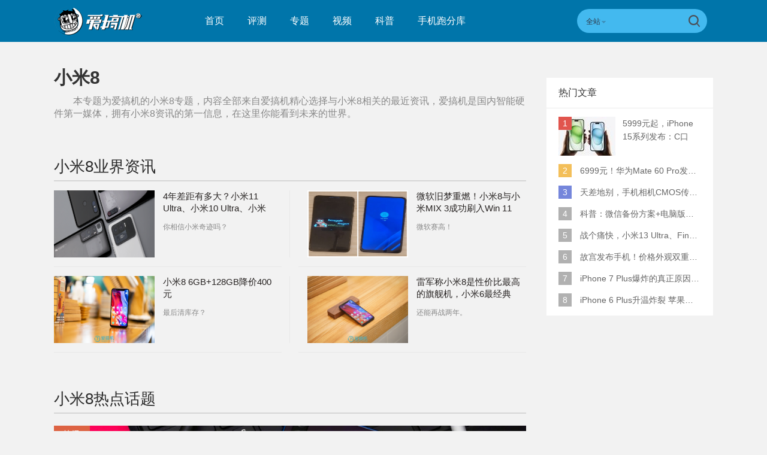

--- FILE ---
content_type: text/html; charset=UTF-8
request_url: https://www.igao7.com/tag/%E5%B0%8F%E7%B1%B38
body_size: 12167
content:
<!DOCTYPE html>
<html>
<head>
    <meta charset="UTF-8"/>
    <title>小米8_小米8资讯_小米8最新信息_爱搞机</title>
            <link rel="dns-prefetch" href="//www.igao7.com">
        <link rel="dns-prefetch" href="//home.igao7.com">
        <link rel="dns-prefetch" href="//m.igao7.com">
        <link rel="dns-prefetch" href="//igao7.com">
        <meta content="always" name="referrer">
    <meta name="google-site-verification" content="4c2S0LRoSpcyGiNmASqakMSa7yVC9C8Jnu-IRNyq5oU" />
    <meta name="viewport" content="width=device-width; initial-scale=1.0; maximum-scale=1.0; user-scalable=1;">
    <meta property="qc:admins" content="10002525706451007656375" />
    <link rel="alternate" media="only screen and(max-width: 640px)" href="//m.igao7.com" />
            <meta name="keywords" content="小米8,小米8资讯,小米8最新信息" />
    <meta name="description" content="本专题为爱搞机的小米8专题,内容全部来自爱搞机精心选择与小米8相关的最近资讯,爱搞机是国内智能硬件第一媒体,拥有小米8资讯的第一信息,在这里你能看到未来的世界." />
    <meta name="sogou_site_verification" content="ilkqV8FehD"/>
    <meta name="renderer" content="webkit">
        <link rel="stylesheet"  type="text/css" href="https://www.igao7.com/resWeb/newIgao7/css/common/base.css?version=1952" media="all" />
    <!-- <link rel="stylesheet" type="text/css" href="https://www.igao7.com/resWeb/css/common/base.css?v=20150710" media="all" />-->
    <!-- <link rel="stylesheet" type="text/css" href="https://www.igao7.com/resWeb/igao7/css/common/common.css?v=20150710" media="all" /> -->

    <script>
        window.mobilecheck = function() {
            var check = false;
            (function(a,b){if(/(android|bb\d+|meego).+mobile|avantgo|bada\/|blackberry|blazer|compal|elaine|fennec|hiptop|iemobile|ip(hone|od)|iris|kindle|lge |maemo|midp|mmp|mobile.+firefox|netfront|opera m(ob|in)i|palm( os)?|phone|p(ixi|re)\/|plucker|pocket|psp|series(4|6)0|symbian|treo|up\.(browser|link)|vodafone|wap|windows ce|xda|xiino/i.test(a)||/1207|6310|6590|3gso|4thp|50[1-6]i|770s|802s|a wa|abac|ac(er|oo|s\-)|ai(ko|rn)|al(av|ca|co)|amoi|an(ex|ny|yw)|aptu|ar(ch|go)|as(te|us)|attw|au(di|\-m|r |s )|avan|be(ck|ll|nq)|bi(lb|rd)|bl(ac|az)|br(e|v)w|bumb|bw\-(n|u)|c55\/|capi|ccwa|cdm\-|cell|chtm|cldc|cmd\-|co(mp|nd)|craw|da(it|ll|ng)|dbte|dc\-s|devi|dica|dmob|do(c|p)o|ds(12|\-d)|el(49|ai)|em(l2|ul)|er(ic|k0)|esl8|ez([4-7]0|os|wa|ze)|fetc|fly(\-|_)|g1 u|g560|gene|gf\-5|g\-mo|go(\.w|od)|gr(ad|un)|haie|hcit|hd\-(m|p|t)|hei\-|hi(pt|ta)|hp( i|ip)|hs\-c|ht(c(\-| |_|a|g|p|s|t)|tp)|hu(aw|tc)|i\-(20|go|ma)|i230|iac( |\-|\/)|ibro|idea|ig01|ikom|im1k|inno|ipaq|iris|ja(t|v)a|jbro|jemu|jigs|kddi|keji|kgt( |\/)|klon|kpt |kwc\-|kyo(c|k)|le(no|xi)|lg( g|\/(k|l|u)|50|54|\-[a-w])|libw|lynx|m1\-w|m3ga|m50\/|ma(te|ui|xo)|mc(01|21|ca)|m\-cr|me(rc|ri)|mi(o8|oa|ts)|mmef|mo(01|02|bi|de|do|t(\-| |o|v)|zz)|mt(50|p1|v )|mwbp|mywa|n10[0-2]|n20[2-3]|n30(0|2)|n50(0|2|5)|n7(0(0|1)|10)|ne((c|m)\-|on|tf|wf|wg|wt)|nok(6|i)|nzph|o2im|op(ti|wv)|oran|owg1|p800|pan(a|d|t)|pdxg|pg(13|\-([1-8]|c))|phil|pire|pl(ay|uc)|pn\-2|po(ck|rt|se)|prox|psio|pt\-g|qa\-a|qc(07|12|21|32|60|\-[2-7]|i\-)|qtek|r380|r600|raks|rim9|ro(ve|zo)|s55\/|sa(ge|ma|mm|ms|ny|va)|sc(01|h\-|oo|p\-)|sdk\/|se(c(\-|0|1)|47|mc|nd|ri)|sgh\-|shar|sie(\-|m)|sk\-0|sl(45|id)|sm(al|ar|b3|it|t5)|so(ft|ny)|sp(01|h\-|v\-|v )|sy(01|mb)|t2(18|50)|t6(00|10|18)|ta(gt|lk)|tcl\-|tdg\-|tel(i|m)|tim\-|t\-mo|to(pl|sh)|ts(70|m\-|m3|m5)|tx\-9|up(\.b|g1|si)|utst|v400|v750|veri|vi(rg|te)|vk(40|5[0-3]|\-v)|vm40|voda|vulc|vx(52|53|60|61|70|80|81|83|85|98)|w3c(\-| )|webc|whit|wi(g |nc|nw)|wmlb|wonu|x700|yas\-|your|zeto|zte\-/i.test(a.substr(0,4)))check = true})(navigator.userAgent||navigator.vendor||window.opera);
            return check;
        }
        var check = mobilecheck();
        if(check && (window.location.host == 'www.igao7.com')){
            window.location.href="//m.igao7.com" + window.location.pathname + window.location.search;
        }
        if(!check && (window.location.host == 'm.igao7.com')){
            window.location.href="//www.igao7.com" + window.location.pathname + window.location.search;
        }

                //百度统计开始
        var _hmt = _hmt || [];
        (function() {
            var hm = document.createElement("script");
            hm.src = "//hm.baidu.com/hm.js?3f8db421a69b36c551ec1935a366b826";
            var s = document.getElementsByTagName("script")[0];
            s.parentNode.insertBefore(hm, s);
        })();
        //百度统计结束
        
        var SCRIPT_URL  = "https://www.igao7.com/";
        var BASE_URL    = "https://www.igao7.com/";
        var HOME_URL    = "https://home.igao7.com/";
        var IS_LOGIN    = "1";
        var LEIPHONE_HOME_URL = USER_CENTER  = "https://www.igao7.com";
        var HAITAO_URL  = "http://haitao.igao7.com";
        var TRYOUT_URL  = "http://tryout.igao7.com/";
        var PRODUCT_URL = "http://product.igao7.com/";
        var LIVE_URL = "http://live.igao7.com/";

        var now = new Date();
        if(now.getFullYear() == 2022 && now.getMonth() == 11 && now.getDate() < 7){
            document.querySelector('html').style.webkitFilter = 'grayscale(1)'
        }
    </script>

    <!--[if IE]>
    <script>
        (function(){var e="abbr, article, aside, audio, canvas, datalist, details, dialog, eventsource, figure, footer, header, hgroup, mark, menu, meter, nav, output, progress, section, time, video".split(', ');var i=e.length;while(i--){document.createElement(e[i])}})()
    </script>
    <![endif]-->

    <!--<script src="--><!--/resWeb/js/libs/sea.js"></script>-->
    <script type="text/javascript" src="https://www.igao7.com/resWeb/js/libs/jquery.js"></script>
    <script type="text/javascript" src='https://www.igao7.com/resWeb/js/libs/sea.js'></script>
    <script src="https://www.igao7.com/resCommon/js/yp_tipBoxes/tips.js"></script>
    <script>
        seajs.config({
            map:[
                ['.js','.js?20201223']
            ]
        });
        seajs.use('https://www.igao7.com/resWeb/newIgao7/js/common/global',function(){
                    });
    </script>
    </head>
<body>
<!-- 顶栏广告位 -->
<script>
    document.domain = "igao7.com";
    // 英鹏账号登录回调
    function yingpengIslogin_callback(){
        location.reload();
         //seajs.use('///resWeb/newIgao7/js/common/com_login',function(user) {
         //    user.init();
         //});
    }
</script>


    <div class="igao7-header ">
        <div class="igao7-header-top clr">
            <div class="inner">

                <a href="https://www.igao7.com" class='logo' title=''>
                    <img src="https://www.igao7.com/resWeb/newIgao7/images/common/logo2.png?1769088043" alt="爱搞机" />
                </a>

                <ul class="igao7-headerTop-nav">
                    <li class=" ">
                        <a href="https://www.igao7.com">首页</a>
                    </li>
                    <li class="">
                        <a href="https://www.igao7.com/category/all">评测</a>
                    </li>
                    <li  class="">
                        <a href="https://www.igao7.com/special/index">专题</a>
                    </li>
                    <li  class="">
                        <a href="https://www.igao7.com/video">视频</a>
                    </li>
                    <!--<li class="">
                    <a href="http://product.igao7.com/testReport/allList">体验</a>
                </li>-->
                    <li class="">
                        <a href="https://www.igao7.com/category/science">科普</a>
                    </li>
                    <li class="">
                        <a href="https://www.igao7.com/performancePhone">手机跑分库</a>
                    </li>

                    <!--<li class="">
                    <a href="https://www.igao7.com/events">活动</a>
                </li>-->
                    <!-- <li class="">
                    <a href="https://www.igao7.com/category/kuwan">酷玩</a>
                </li>
                <li class=" ">
                    <a href="http://product.igao7.com/productTopic">话题</a>
                </li>
                -->
                    <!-- <li class="">
                    <a href="http://product.igao7.com/preference/index">优选</a>
                </li>
                <li class="">
                    <a href="http://product.igao7.com/qa">问答</a>
                </li> -->
                                        <!-- <li class='li-lives'>
                    <a href="http://live.igao7.com">直播</a>
                    <div class="events-list">
                        
                                                <div class="ls finished">
                                                            <div class="date">09/06 19:30</div>
                                                        <a class="title" href="http://live.igao7.com/detail/76.html" target="_blank">发现更多美 vivo X23发布会</a>
                            <a href="http://live.igao7.com/detail/76.html" class="status">精彩回顾</a>
                        </div>
                                                <div class="ls finished">
                                                            <div class="date">06/29 14:30</div>
                                                        <a class="title" href="http://live.igao7.com/detail/75.html" target="_blank">未来旗舰 OPPO Find X发布会</a>
                            <a href="http://live.igao7.com/detail/75.html" class="status">精彩回顾</a>
                        </div>
                                                <div class="ls finished">
                                                            <div class="date">06/13 13:30</div>
                                                        <a class="title" href="http://live.igao7.com/detail/74.html" target="_blank">上海CES mingwork展厅直播</a>
                            <a href="http://live.igao7.com/detail/74.html" class="status">精彩回顾</a>
                        </div>
                        
                        <a href="http://live.igao7.com" class="more-lives" target="_blank">查看更多&gt;</a>
                    </div>
                </li> -->
                </ul>
<!--登录注释-->
<!--                <div class="ucenter clr yp-header-user" id="">-->
<!--                    <input type="hidden" id="is_login_tag_status" value="0">-->
<!--                    <div class="uc-container fr">-->
<!--                        <div class="ucenter-top clr">-->
<!--                            <span class="fr nickname">用户<i class="sprite"></i></span>-->
<!--                            <a class="fr" href="#"><img src="--><!--/resWeb/home/images/member/noLogin.jpg" height="36" width="36" alt=""></a>-->
<!--                        </div>-->
<!--                        <ul class="ucenter-links">-->
<!--                            <li class="l1"><a href="javascript:YP_LOGIN_WINDOW.show();"><i></i>登录</a></li>-->
<!--                            <li class="l2"><a href="javascript:YP_LOGIN_WINDOW.register_show();"><i></i>注册</a></li>-->
<!--                        </ul>-->
<!--                    </div>-->
<!--                </div>-->

                <!--<div class="igao7-header-message">

                <a href="https://home.igao7.com" class="bell">
                     <i class="ico"></i>
                     <em class="count"></em>
                </a>
            </div>-->

                <div class="igao7-header-search">
                    <form method="GET" action="https://www.igao7.com/search" style="height: 100%">
                        <div class="searchType">
                            <div class="sehType-name"><span class="site-name">全站</span><span class="arrow"></span></div>
                            <div class="sehType-list">
                                <p data-type="tv">视频</p>
                                <!-- <p data-type="tryout">试用</p> -->
                                <!-- <p data-type="product">产品</p> -->
                                <p data-type="report">体验</p>
                                <!-- <p data-type="productQa">问答</p> -->
                            </div>
                        </div>
                                                <input class="text" type="text" name="s" autocomplete="off" value="">
                        <input type="hidden" name="site" value="">
                        <input class="submit" type="submit" value="">
                    </form>
                </div>
            </div>
        </div>

        <!--<div class="igao7-header-nav header-nav-common">
        <div class="inner">
            <ul>
                <li class=" ">
                    <a href="https://www.igao7.com">首页</a>
                </li>
                <li class="">
                    <a href="https://www.igao7.com/category/all">评测</a>
                </li>
                <li  class="">
                    <a href="https://www.igao7.com/video">视频</a>
                </li>
                <li class="">
                    <a href="http://product.igao7.com/testReport/allList">体验</a>
                </li>
                 <li class="">
                    <a href="http://product.igao7.com/category/science">科普</a>
                </li>

                <li class="">
                    <a href="https://www.igao7.com/events">活动</a>
                </li>
                <!-- <li class="">
                    <a href="https://www.igao7.com/category/kuwan">酷玩</a>
                </li>
                <li class=" ">
                    <a href="http://product.igao7.com/productTopic">话题</a>
                </li>
                <li class="">
                    <a href="http://tryout.igao7.com">试用</a>
                </li> -->
        <!-- <li class="">
                    <a href="http://product.igao7.com/preference/index">优选</a>
                </li>
                <li class="">
                    <a href="http://product.igao7.com/qa">问答</a>
                </li> -->
                <!-- <li class='li-lives'>
                    <a href="http://live.igao7.com">直播</a>
                    <div class="events-list">
                        
                                                <div class="ls finished">
                                                            <div class="date">09/06 19:30</div>
                                                        <a class="title" href="http://live.igao7.com/detail/76.html" target="_blank">发现更多美 vivo X23发布会</a>
                            <a href="http://live.igao7.com/detail/76.html" class="status">精彩回顾</a>
                        </div>
                                                <div class="ls finished">
                                                            <div class="date">06/29 14:30</div>
                                                        <a class="title" href="http://live.igao7.com/detail/75.html" target="_blank">未来旗舰 OPPO Find X发布会</a>
                            <a href="http://live.igao7.com/detail/75.html" class="status">精彩回顾</a>
                        </div>
                                                <div class="ls finished">
                                                            <div class="date">06/13 13:30</div>
                                                        <a class="title" href="http://live.igao7.com/detail/74.html" target="_blank">上海CES mingwork展厅直播</a>
                            <a href="http://live.igao7.com/detail/74.html" class="status">精彩回顾</a>
                        </div>
                        
                        <a href="http://live.igao7.com" class="more-lives" target="_blank">查看更多&gt;</a>
                    </div>
                </li> -->
        <!--</ul>
    </div>
</div>-->
    </div>

<link rel="stylesheet" type="text/css" href="https://www.igao7.com/resWeb/css/artSortList.css" media="all" />

<div class="artSortList-main lph-main clr">
    <div class="inner">
        <div class="artSortList-left lph-left">
            <div class="asl-title clr">
                <h1>小米8</h1>
                <p>本专题为爱搞机的<strong>小米8</strong>专题，内容全部来自爱搞机精心选择与<strong>小米8</strong>相关的最近资讯，爱搞机是国内智能硬件第一媒体，拥有<strong>小米8</strong>资讯的第一信息，在这里你能看到未来的世界。</p>
            </div>
            <!-- asl-title END -->
            <div class="lph-pageList index-pageList " id="lph-pageList">
                <div class="idx-selLead clr">
                    <h2 class="artSort-h2"><span>小米8</span>业界资讯</h2>
                    <div class="list">
                                                <div class="items pr15 mr13 pb15 items-borb clr">
                            <div class="pic">
                                <a href="https://www.igao7.com/news/202111/Se5NkXa9HXwIlGCq.html" target="_blank" title="4年差距有多大？小米11 Ultra、小米10 Ultra、小米8、小米9拍照对比">
                                    <img src="https://static.leiphone.com/uploads/new/article/pic/202111/619cd1caadd2b.jpg" alt="4年差距有多大？小米11 Ultra、小米10 Ultra、小米8、小米9拍照对比" width="168" height="112">
                                </a>
                            </div>
                            <div class="txt">
                                <h3>
                                    <a href="https://www.igao7.com/news/202111/Se5NkXa9HXwIlGCq.html" target="_blank" title="4年差距有多大？小米11 Ultra、小米10 Ultra、小米8、小米9拍照对比">4年差距有多大？小米11 Ultra、小米10 Ultra、小米8、小米9拍照对比</a>
                                </h3>
                                <p>你相信小米奇迹吗？</p>
                            </div>
                        </div>
                                                            <div class="items-line"></div>
                                                                            <div class="items ml14 pl15 pb15 clr  items-borb">
                            <div class="pic">
                                <a href="https://www.igao7.com/news/202106/zFWWB14kDxvlVHgO.html" target="_blank" title="微软旧梦重燃！小米8与小米MIX 3成功刷入Win 11">
                                    <img src="https://static.leiphone.com/uploads/new/article/pic/202106/60dc689776bd3.jpg" alt="微软旧梦重燃！小米8与小米MIX 3成功刷入Win 11" width="168" height="112">
                                </a>
                            </div>
                            <div class="txt">
                                <h3>
                                    <a href="https://www.igao7.com/news/202106/zFWWB14kDxvlVHgO.html" target="_blank" title="微软旧梦重燃！小米8与小米MIX 3成功刷入Win 11">微软旧梦重燃！小米8与小米MIX 3成功刷入Win 11</a>
                                </h3>
                                <p>微软赛高！</p>
                            </div>
                        </div>
                                                                            <div class="items pr15 mr13 pb15 items-borb clr">
                            <div class="pic">
                                <a href="https://www.igao7.com/news/201904/bG8UPiRh7WV5fvKy.html" target="_blank" title="小米8 6GB+128GB降价400元">
                                    <img src="https://static.leiphone.com/uploads/new/article/pic/201904/5cbfe10a49067.png" alt="小米8 6GB+128GB降价400元" width="168" height="112">
                                </a>
                            </div>
                            <div class="txt">
                                <h3>
                                    <a href="https://www.igao7.com/news/201904/bG8UPiRh7WV5fvKy.html" target="_blank" title="小米8 6GB+128GB降价400元">小米8 6GB+128GB降价400元</a>
                                </h3>
                                <p>最后清库存？</p>
                            </div>
                        </div>
                                                            <div class="items-line"></div>
                                                                            <div class="items ml14 pl15 pb15 clr  items-borb">
                            <div class="pic">
                                <a href="https://www.igao7.com/news/201901/FVjGckj5PtKBcmA1.html" target="_blank" title="雷军称小米8是性价比最高的旗舰机，小米6最经典">
                                    <img src="https://static.leiphone.com/uploads/new/article/pic/201901/5c3fec4fe57bf.jpg" alt="雷军称小米8是性价比最高的旗舰机，小米6最经典" width="168" height="112">
                                </a>
                            </div>
                            <div class="txt">
                                <h3>
                                    <a href="https://www.igao7.com/news/201901/FVjGckj5PtKBcmA1.html" target="_blank" title="雷军称小米8是性价比最高的旗舰机，小米6最经典">雷军称小米8是性价比最高的旗舰机，小米6最经典</a>
                                </h3>
                                <p>还能再战两年。</p>
                            </div>
                        </div>
                                                                        </div>
                </div>
                                    <h2 class="artSort-h2"><span>小米8</span>热点话题</h2>
                    <div class="igao7-test-list">
                    
    <div class="items">
        <a href="https://www.igao7.com/category/express" target="_blank">
            <em class='type c5'>快讯</em>
        </a>
        <div class="pic">
            <a href="https://www.igao7.com/news/201901/Tojg59nTyKBrAAfw.html" target="_blank" title="红米Note 7首批备货一百万台，米粉不用担心抢不到了">
                <img width="765" height="315" class="lazy" data-original="https://static.leiphone.com/uploads/new/article/pic/201901/5c3c5898a6171.jpg?imageMogr2/thumbnail/!765x315r/gravity/Center/crop/765x315/quality/90" src="https://www.igao7.com/resWeb/images/765.jpg?imageMogr2/thumbnail/!765x315r/gravity/Center/crop/765x315/quality/90" alt="红米Note 7首批备货一百万台，米粉不用担心抢不到了"  />
            </a>
        </div>
        <div class="txt">
            <div class="name ">
                <a href="https://www.igao7.com/news/201901/Tojg59nTyKBrAAfw.html" target="_blank" title="">
                    <em></em>红米Note 7首批备货一百万台，米粉不用担心抢不到了                </a>
            </div>
            <div class="descri">
                很快现货。            </div>
        </div>
        <div class="dataMsg clr">
            <a href="https://www.igao7.com/author/qiuhuguang" target="_blank" class="avater">
                <img src="https://www.igao7.com/uploads/new/avatar/author_avatar/5ac98e76ec831_100_100.png" width="25" height="25"/> 丘加森            </a>
            <em class='line'></em>
            <div class="tags">
                <em></em>
                <a href="https://www.igao7.com/tag/%E5%B0%8F%E7%B1%B3" title="小米"  target="_blank">小米</a><a href="https://www.igao7.com/tag/%E7%BA%A2%E7%B1%B3" title="红米"  target="_blank">红米</a><a href="https://www.igao7.com/tag/%E5%B0%8F%E7%B1%B3%E6%89%8B%E6%9C%BA" title="小米手机"  target="_blank">小米手机</a><a href="https://www.igao7.com/tag/%E5%B0%8F%E7%B1%B38" title="小米8"  target="_blank">小米8</a>            </div>
            <em class='line'></em>
            <div class="time">
                <em></em>2019-01-14 17:26            </div>
            <em class='line'></em>
            <div class="cmt-nums">
                <a href="https://www.igao7.com/news/201901/Tojg59nTyKBrAAfw.html#lph-comment" target="_blank" rel="nofollow"><em></em>0</a>
            </div>
        </div>
    </div>

    <div class="items">
        <a href="https://www.igao7.com/category/express" target="_blank">
            <em class='type c6'>快讯</em>
        </a>
        <div class="pic">
            <a href="https://www.igao7.com/news/201812/61yADp6MXPhYaBpT.html" target="_blank" title="小米8 MIUI稳定版新增两个明星功能：可能是最划算的骁龙845手机">
                <img width="765" height="315" class="lazy" data-original="https://static.leiphone.com/uploads/new/article/pic/201812/5c2300fc17b18.jpg?imageMogr2/thumbnail/!765x315r/gravity/Center/crop/765x315/quality/90" src="https://www.igao7.com/resWeb/images/765.jpg?imageMogr2/thumbnail/!765x315r/gravity/Center/crop/765x315/quality/90" alt="小米8 MIUI稳定版新增两个明星功能：可能是最划算的骁龙845手机"  />
            </a>
        </div>
        <div class="txt">
            <div class="name ">
                <a href="https://www.igao7.com/news/201812/61yADp6MXPhYaBpT.html" target="_blank" title="">
                    <em></em>小米8 MIUI稳定版新增两个明星功能：可能是最划算的骁龙845手机                </a>
            </div>
            <div class="descri">
                号称世界前三的拍照体验。            </div>
        </div>
        <div class="dataMsg clr">
            <a href="https://www.igao7.com/author/qiuhuguang" target="_blank" class="avater">
                <img src="https://www.igao7.com/uploads/new/avatar/author_avatar/5ac98e76ec831_100_100.png" width="25" height="25"/> 丘加森            </a>
            <em class='line'></em>
            <div class="tags">
                <em></em>
                <a href="https://www.igao7.com/tag/%E5%B0%8F%E7%B1%B3" title="小米"  target="_blank">小米</a><a href="https://www.igao7.com/tag/%E7%BA%A2%E7%B1%B3" title="红米"  target="_blank">红米</a><a href="https://www.igao7.com/tag/%E5%B0%8F%E7%B1%B38" title="小米8"  target="_blank">小米8</a><a href="https://www.igao7.com/tag/MIUI" title="MIUI"  target="_blank">MIUI</a>            </div>
            <em class='line'></em>
            <div class="time">
                <em></em>2018-12-26 12:15            </div>
            <em class='line'></em>
            <div class="cmt-nums">
                <a href="https://www.igao7.com/news/201812/61yADp6MXPhYaBpT.html#lph-comment" target="_blank" rel="nofollow"><em></em>0</a>
            </div>
        </div>
    </div>

    <div class="items">
        <a href="https://www.igao7.com/category/express" target="_blank">
            <em class='type c4'>快讯</em>
        </a>
        <div class="pic">
            <a href="https://www.igao7.com/news/201812/tqFi3voA5UC3EjXY.html" target="_blank" title="小米8系列稳定版终于更新到安卓9.0，还有两个重磅功能">
                <img width="765" height="315" class="lazy" data-original="https://static.leiphone.com/uploads/new/article/pic/201812/5c063c15703fd.jpg?imageMogr2/thumbnail/!765x315r/gravity/Center/crop/765x315/quality/90" src="https://www.igao7.com/resWeb/images/765.jpg?imageMogr2/thumbnail/!765x315r/gravity/Center/crop/765x315/quality/90" alt="小米8系列稳定版终于更新到安卓9.0，还有两个重磅功能"  />
            </a>
        </div>
        <div class="txt">
            <div class="name ">
                <a href="https://www.igao7.com/news/201812/tqFi3voA5UC3EjXY.html" target="_blank" title="">
                    <em></em>小米8系列稳定版终于更新到安卓9.0，还有两个重磅功能                </a>
            </div>
            <div class="descri">
                心动的米粉可以升级了。            </div>
        </div>
        <div class="dataMsg clr">
            <a href="https://www.igao7.com/author/qiuhuguang" target="_blank" class="avater">
                <img src="https://www.igao7.com/uploads/new/avatar/author_avatar/5ac98e76ec831_100_100.png" width="25" height="25"/> 丘加森            </a>
            <em class='line'></em>
            <div class="tags">
                <em></em>
                <a href="https://www.igao7.com/tag/%E5%B0%8F%E7%B1%B3" title="小米"  target="_blank">小米</a><a href="https://www.igao7.com/tag/MIUI+10" title="MIUI 10"  target="_blank">MIUI 10</a><a href="https://www.igao7.com/tag/%E5%B0%8F%E7%B1%B38" title="小米8"  target="_blank">小米8</a><a href="https://www.igao7.com/tag/%E5%AE%89%E5%8D%939.0" title="安卓9.0"  target="_blank">安卓9.0</a>            </div>
            <em class='line'></em>
            <div class="time">
                <em></em>2018-12-04 16:23            </div>
            <em class='line'></em>
            <div class="cmt-nums">
                <a href="https://www.igao7.com/news/201812/tqFi3voA5UC3EjXY.html#lph-comment" target="_blank" rel="nofollow"><em></em>0</a>
            </div>
        </div>
    </div>

    <div class="items">
        <a href="https://www.igao7.com/category/express" target="_blank">
            <em class='type c2'>快讯</em>
        </a>
        <div class="pic">
            <a href="https://www.igao7.com/news/201811/qAjSgcMwHVkLKMYR.html" target="_blank" title="小米8/MIX 2S内测版发布，也支持这个酷炫功能了">
                <img width="765" height="315" class="lazy" data-original="https://static.leiphone.com/uploads/new/article/pic/201811/5bee307146af5.jpg?imageMogr2/thumbnail/!765x315r/gravity/Center/crop/765x315/quality/90" src="https://www.igao7.com/resWeb/images/765.jpg?imageMogr2/thumbnail/!765x315r/gravity/Center/crop/765x315/quality/90" alt="小米8/MIX 2S内测版发布，也支持这个酷炫功能了"  />
            </a>
        </div>
        <div class="txt">
            <div class="name ">
                <a href="https://www.igao7.com/news/201811/qAjSgcMwHVkLKMYR.html" target="_blank" title="">
                    <em></em>小米8/MIX 2S内测版发布，也支持这个酷炫功能了                </a>
            </div>
            <div class="descri">
                在朋友圈炫技又多了个选择。            </div>
        </div>
        <div class="dataMsg clr">
            <a href="https://www.igao7.com/author/qiuhuguang" target="_blank" class="avater">
                <img src="https://www.igao7.com/uploads/new/avatar/author_avatar/5ac98e76ec831_100_100.png" width="25" height="25"/> 丘加森            </a>
            <em class='line'></em>
            <div class="tags">
                <em></em>
                <a href="https://www.igao7.com/tag/%E5%B0%8F%E7%B1%B3" title="小米"  target="_blank">小米</a><a href="https://www.igao7.com/tag/%E5%B0%8F%E7%B1%B38" title="小米8"  target="_blank">小米8</a><a href="https://www.igao7.com/tag/%E5%B0%8F%E7%B1%B3MIX3" title="小米MIX3"  target="_blank">小米MIX3</a>            </div>
            <em class='line'></em>
            <div class="time">
                <em></em>2018-11-16 10:39            </div>
            <em class='line'></em>
            <div class="cmt-nums">
                <a href="https://www.igao7.com/news/201811/qAjSgcMwHVkLKMYR.html#lph-comment" target="_blank" rel="nofollow"><em></em>0</a>
            </div>
        </div>
    </div>

    <div class="items">
        <a href="https://www.igao7.com/category/express" target="_blank">
            <em class='type c6'>快讯</em>
        </a>
        <div class="pic">
            <a href="https://www.igao7.com/news/201811/J52JFpbfFQXVakQ2.html" target="_blank" title="小米宣布小米8青春版4GB+128GB，周五开卖">
                <img width="765" height="315" class="lazy" data-original="https://static.leiphone.com/uploads/new/article/pic/201811/5bea7a3fbc864.jpg?imageMogr2/thumbnail/!765x315r/gravity/Center/crop/765x315/quality/90" src="https://www.igao7.com/resWeb/images/765.jpg?imageMogr2/thumbnail/!765x315r/gravity/Center/crop/765x315/quality/90" alt="小米宣布小米8青春版4GB+128GB，周五开卖"  />
            </a>
        </div>
        <div class="txt">
            <div class="name ">
                <a href="https://www.igao7.com/news/201811/J52JFpbfFQXVakQ2.html" target="_blank" title="">
                    <em></em>小米宣布小米8青春版4GB+128GB，周五开卖                </a>
            </div>
            <div class="descri">
                价格可能在1699左右。            </div>
        </div>
        <div class="dataMsg clr">
            <a href="https://www.igao7.com/author/qiuhuguang" target="_blank" class="avater">
                <img src="https://www.igao7.com/uploads/new/avatar/author_avatar/5ac98e76ec831_100_100.png" width="25" height="25"/> 丘加森            </a>
            <em class='line'></em>
            <div class="tags">
                <em></em>
                <a href="https://www.igao7.com/tag/%E5%B0%8F%E7%B1%B3" title="小米"  target="_blank">小米</a><a href="https://www.igao7.com/tag/%E5%B0%8F%E7%B1%B38" title="小米8"  target="_blank">小米8</a><a href="https://www.igao7.com/tag/%E5%B0%8F%E7%B1%B38%E9%9D%92%E6%98%A5%E7%89%88" title="小米8青春版"  target="_blank">小米8青春版</a>            </div>
            <em class='line'></em>
            <div class="time">
                <em></em>2018-11-13 15:03            </div>
            <em class='line'></em>
            <div class="cmt-nums">
                <a href="https://www.igao7.com/news/201811/J52JFpbfFQXVakQ2.html#lph-comment" target="_blank" rel="nofollow"><em></em>0</a>
            </div>
        </div>
    </div>

    <div class="items">
        <a href="https://www.igao7.com/category/express" target="_blank">
            <em class='type c1'>快讯</em>
        </a>
        <div class="pic">
            <a href="https://www.igao7.com/news/201811/0sg2cwXwYo0VrAHy.html" target="_blank" title="小米8 SE秒杀价：1399元最便宜的骁龙710手机，还有谁？">
                <img width="765" height="315" class="lazy" data-original="https://static.leiphone.com/uploads/new/article/pic/201811/5be5007f6523b.jpg?imageMogr2/thumbnail/!765x315r/gravity/Center/crop/765x315/quality/90" src="https://www.igao7.com/resWeb/images/765.jpg?imageMogr2/thumbnail/!765x315r/gravity/Center/crop/765x315/quality/90" alt="小米8 SE秒杀价：1399元最便宜的骁龙710手机，还有谁？"  />
            </a>
        </div>
        <div class="txt">
            <div class="name ">
                <a href="https://www.igao7.com/news/201811/0sg2cwXwYo0VrAHy.html" target="_blank" title="">
                    <em></em>小米8 SE秒杀价：1399元最便宜的骁龙710手机，还有谁？                </a>
            </div>
            <div class="descri">
                这价格还要什么自行车。            </div>
        </div>
        <div class="dataMsg clr">
            <a href="https://www.igao7.com/author/qiuhuguang" target="_blank" class="avater">
                <img src="https://www.igao7.com/uploads/new/avatar/author_avatar/5ac98e76ec831_100_100.png" width="25" height="25"/> 丘加森            </a>
            <em class='line'></em>
            <div class="tags">
                <em></em>
                <a href="https://www.igao7.com/tag/%E5%B0%8F%E7%B1%B3" title="小米"  target="_blank">小米</a><a href="https://www.igao7.com/tag/%E5%B0%8F%E7%B1%B38" title="小米8"  target="_blank">小米8</a><a href="https://www.igao7.com/tag/%E5%B0%8F%E7%B1%B38+SE" title="小米8 SE"  target="_blank">小米8 SE</a>            </div>
            <em class='line'></em>
            <div class="time">
                <em></em>2018-11-09 11:32            </div>
            <em class='line'></em>
            <div class="cmt-nums">
                <a href="https://www.igao7.com/news/201811/0sg2cwXwYo0VrAHy.html#lph-comment" target="_blank" rel="nofollow"><em></em>0</a>
            </div>
        </div>
    </div>

    <div class="items">
        <a href="https://www.igao7.com/category/express" target="_blank">
            <em class='type c2'>快讯</em>
        </a>
        <div class="pic">
            <a href="https://www.igao7.com/news/201811/5lXimmzQtbazaXvB.html" target="_blank" title="性价比之王小米POCO F1在英国上线，国内什么时候开卖？">
                <img width="765" height="315" class="lazy" data-original="https://static.leiphone.com/uploads/new/article/pic/201811/5be3e9050eb95.jpg?imageMogr2/thumbnail/!765x315r/gravity/Center/crop/765x315/quality/90" src="https://www.igao7.com/resWeb/images/765.jpg?imageMogr2/thumbnail/!765x315r/gravity/Center/crop/765x315/quality/90" alt="性价比之王小米POCO F1在英国上线，国内什么时候开卖？"  />
            </a>
        </div>
        <div class="txt">
            <div class="name ">
                <a href="https://www.igao7.com/news/201811/5lXimmzQtbazaXvB.html" target="_blank" title="">
                    <em></em>性价比之王小米POCO F1在英国上线，国内什么时候开卖？                </a>
            </div>
            <div class="descri">
                挺香的。            </div>
        </div>
        <div class="dataMsg clr">
            <a href="https://www.igao7.com/author/qiuhuguang" target="_blank" class="avater">
                <img src="https://www.igao7.com/uploads/new/avatar/author_avatar/5ac98e76ec831_100_100.png" width="25" height="25"/> 丘加森            </a>
            <em class='line'></em>
            <div class="tags">
                <em></em>
                <a href="https://www.igao7.com/tag/%E5%B0%8F%E7%B1%B3" title="小米"  target="_blank">小米</a><a href="https://www.igao7.com/tag/%E5%B0%8F%E7%B1%B38" title="小米8"  target="_blank">小米8</a><a href="https://www.igao7.com/tag/POCO+F1" title="POCO F1"  target="_blank">POCO F1</a><a href="https://www.igao7.com/tag/%E5%B0%8F%E7%B1%B38%E6%8E%A2%E7%B4%A2%E7%89%88" title="小米8探索版"  target="_blank">小米8探索版</a>            </div>
            <em class='line'></em>
            <div class="time">
                <em></em>2018-11-08 15:37            </div>
            <em class='line'></em>
            <div class="cmt-nums">
                <a href="https://www.igao7.com/news/201811/5lXimmzQtbazaXvB.html#lph-comment" target="_blank" rel="nofollow"><em></em>0</a>
            </div>
        </div>
    </div>

    <div class="items">
        <a href="https://www.igao7.com/category/express" target="_blank">
            <em class='type c1'>快讯</em>
        </a>
        <div class="pic">
            <a href="https://www.igao7.com/news/201811/jz55UYr8rcrRHpeK.html" target="_blank" title="魅族拿什么冲击销量？黄章：情愿做小而美">
                <img width="765" height="315" class="lazy" data-original="https://static.leiphone.com/uploads/new/article/pic/201811/5bdfb2765e982.jpg?imageMogr2/thumbnail/!765x315r/gravity/Center/crop/765x315/quality/90" src="https://www.igao7.com/resWeb/images/765.jpg?imageMogr2/thumbnail/!765x315r/gravity/Center/crop/765x315/quality/90" alt="魅族拿什么冲击销量？黄章：情愿做小而美"  />
            </a>
        </div>
        <div class="txt">
            <div class="name ">
                <a href="https://www.igao7.com/news/201811/jz55UYr8rcrRHpeK.html" target="_blank" title="">
                    <em></em>魅族拿什么冲击销量？黄章：情愿做小而美                </a>
            </div>
            <div class="descri">
                冲销量的基本都是赔本的买卖或者清库存            </div>
        </div>
        <div class="dataMsg clr">
            <a href="https://www.igao7.com/author/qiuhuguang" target="_blank" class="avater">
                <img src="https://www.igao7.com/uploads/new/avatar/author_avatar/5ac98e76ec831_100_100.png" width="25" height="25"/> 丘加森            </a>
            <em class='line'></em>
            <div class="tags">
                <em></em>
                <a href="https://www.igao7.com/tag/%E9%AD%85%E6%97%8F" title="魅族"  target="_blank">魅族</a><a href="https://www.igao7.com/tag/%E5%B0%8F%E7%B1%B3" title="小米"  target="_blank">小米</a><a href="https://www.igao7.com/tag/%E9%AD%85%E6%97%8F16" title="魅族16"  target="_blank">魅族16</a><a href="https://www.igao7.com/tag/%E5%B0%8F%E7%B1%B38" title="小米8"  target="_blank">小米8</a>            </div>
            <em class='line'></em>
            <div class="time">
                <em></em>2018-11-05 10:59            </div>
            <em class='line'></em>
            <div class="cmt-nums">
                <a href="https://www.igao7.com/news/201811/jz55UYr8rcrRHpeK.html#lph-comment" target="_blank" rel="nofollow"><em></em>0</a>
            </div>
        </div>
    </div>

    <div class="items">
        <a href="https://www.igao7.com/category/express" target="_blank">
            <em class='type c4'>快讯</em>
        </a>
        <div class="pic">
            <a href="https://www.igao7.com/news/201810/obMHSLZNzIBh5zwl.html" target="_blank" title="似曾相识？工信部曝光小米8青春版新配色">
                <img width="765" height="315" class="lazy" data-original="https://static.leiphone.com/uploads/new/article/pic/201810/5bcd49ca15343.jpg?imageMogr2/thumbnail/!765x315r/gravity/Center/crop/765x315/quality/90" src="https://www.igao7.com/resWeb/images/765.jpg?imageMogr2/thumbnail/!765x315r/gravity/Center/crop/765x315/quality/90" alt="似曾相识？工信部曝光小米8青春版新配色"  />
            </a>
        </div>
        <div class="txt">
            <div class="name ">
                <a href="https://www.igao7.com/news/201810/obMHSLZNzIBh5zwl.html" target="_blank" title="">
                    <em></em>似曾相识？工信部曝光小米8青春版新配色                </a>
            </div>
            <div class="descri">
                这个设计看着有点像那啥啊...            </div>
        </div>
        <div class="dataMsg clr">
            <a href="https://www.igao7.com/author/luochengyi" target="_blank" class="avater">
                <img src="https://www.igao7.com/uploads/new/avatar/author_avatar/5bbd96d591f70_100_100.jpg" width="25" height="25"/> 罗信一            </a>
            <em class='line'></em>
            <div class="tags">
                <em></em>
                <a href="https://www.igao7.com/tag/%E5%B0%8F%E7%B1%B38" title="小米8"  target="_blank">小米8</a><a href="https://www.igao7.com/tag/%E9%9D%92%E6%98%A5%E7%89%88" title="青春版"  target="_blank">青春版</a>            </div>
            <em class='line'></em>
            <div class="time">
                <em></em>2018-10-22 11:54            </div>
            <em class='line'></em>
            <div class="cmt-nums">
                <a href="https://www.igao7.com/news/201810/obMHSLZNzIBh5zwl.html#lph-comment" target="_blank" rel="nofollow"><em></em>0</a>
            </div>
        </div>
    </div>

    <div class="items">
        <a href="https://www.igao7.com/category/express" target="_blank">
            <em class='type c5'>快讯</em>
        </a>
        <div class="pic">
            <a href="https://www.igao7.com/news/201810/y80U6U4k0eCykavY.html" target="_blank" title="牛！小米8旗舰系列发货量突破600万台">
                <img width="765" height="315" class="lazy" data-original="https://static.leiphone.com/uploads/new/article/pic/201810/5bbc689578ab9.jpg?imageMogr2/thumbnail/!765x315r/gravity/Center/crop/765x315/quality/90" src="https://www.igao7.com/resWeb/images/765.jpg?imageMogr2/thumbnail/!765x315r/gravity/Center/crop/765x315/quality/90" alt="牛！小米8旗舰系列发货量突破600万台"  />
            </a>
        </div>
        <div class="txt">
            <div class="name ">
                <a href="https://www.igao7.com/news/201810/y80U6U4k0eCykavY.html" target="_blank" title="">
                    <em></em>牛！小米8旗舰系列发货量突破600万台                </a>
            </div>
            <div class="descri">
                雷军宣布旗舰系列直降200元。            </div>
        </div>
        <div class="dataMsg clr">
            <a href="https://www.igao7.com/author/qiuhuguang" target="_blank" class="avater">
                <img src="https://www.igao7.com/uploads/new/avatar/author_avatar/5ac98e76ec831_100_100.png" width="25" height="25"/> 丘加森            </a>
            <em class='line'></em>
            <div class="tags">
                <em></em>
                <a href="https://www.igao7.com/tag/%E5%B0%8F%E7%B1%B3" title="小米"  target="_blank">小米</a><a href="https://www.igao7.com/tag/%E5%B0%8F%E7%B1%B38" title="小米8"  target="_blank">小米8</a><a href="https://www.igao7.com/tag/%E5%B0%8F%E7%B1%B38%E6%8E%A2%E7%B4%A2%E7%89%88" title="小米8探索版"  target="_blank">小米8探索版</a><a href="https://www.igao7.com/tag/%E9%9B%B7%E5%86%9B" title="雷军"  target="_blank">雷军</a>            </div>
            <em class='line'></em>
            <div class="time">
                <em></em>2018-10-09 16:30            </div>
            <em class='line'></em>
            <div class="cmt-nums">
                <a href="https://www.igao7.com/news/201810/y80U6U4k0eCykavY.html#lph-comment" target="_blank" rel="nofollow"><em></em>0</a>
            </div>
        </div>
    </div>
                    <div class="lph-paging1 clr"><a href="javascript:" class="pr disabled">上一页</a><a href="https://www.igao7.com/tag/%E5%B0%8F%E7%B1%B38/page/2#lph-pageList" class="nt">下一页</a></div>                    </div>
                

                <!--相关文章推荐  -->
                                <div class="wrap related-article">
                    <h2 class="artSort-h2"><span>小米8</span>相关文章推荐</h2>
                    <ul class="clr">
                                                <li class="signle">
                            <a href="https://www.igao7.com/news/201811/5lXimmzQtbazaXvB.html" target="_blank" title="性价比之王小米POCO F1在英国上线，国内什么时候开卖？">
                                <em></em>
                                性价比之王小米POCO F1在英国上线，国内什么时候开卖？                            </a>
                        </li>
                                                <li class="double">
                            <a href="https://www.igao7.com/news/201811/jz55UYr8rcrRHpeK.html" target="_blank" title="魅族拿什么冲击销量？黄章：情愿做小而美">
                                <em></em>
                                魅族拿什么冲击销量？黄章：情愿做小而美                            </a>
                        </li>
                                                <li class="signle">
                            <a href="https://www.igao7.com/news/201810/obMHSLZNzIBh5zwl.html" target="_blank" title="似曾相识？工信部曝光小米8青春版新配色">
                                <em></em>
                                似曾相识？工信部曝光小米8青春版新配色                            </a>
                        </li>
                                                <li class="double">
                            <a href="https://www.igao7.com/news/201810/y80U6U4k0eCykavY.html" target="_blank" title="牛！小米8旗舰系列发货量突破600万台">
                                <em></em>
                                牛！小米8旗舰系列发货量突破600万台                            </a>
                        </li>
                                                <li class="signle">
                            <a href="https://www.igao7.com/news/201809/4hj38etw2yO98PHU.html" target="_blank" title="千元最强拍照争夺者？小米8 青春版 详细评测">
                                <em></em>
                                千元最强拍照争夺者？小米8 青春版 详细评测                            </a>
                        </li>
                                                <li class="double">
                            <a href="https://www.igao7.com/news/201809/o25yTe8eDI1qw2nx.html" target="_blank" title="小米8屏幕指纹版首销：货源充足！">
                                <em></em>
                                小米8屏幕指纹版首销：货源充足！                            </a>
                        </li>
                                                <li class="signle">
                            <a href="https://www.igao7.com/news/201809/NkYGhF7fcjhj3rj0.html" target="_blank" title="渐变潮流，小米 8 青春版体验">
                                <em></em>
                                渐变潮流，小米 8 青春版体验                            </a>
                        </li>
                                                <li class="double">
                            <a href="https://www.igao7.com/news/201809/alWkho0RI3jVyeON.html" target="_blank" title="小米8屏幕指纹版发布，吃鸡比华为P20 GT流畅">
                                <em></em>
                                小米8屏幕指纹版发布，吃鸡比华为P20 GT流畅                            </a>
                        </li>
                                                <li class="signle">
                            <a href="https://www.igao7.com/news/201809/6VebOG3EdTxoBlYd.html" target="_blank" title="小米8青春版正式发布，1399元香不香？">
                                <em></em>
                                小米8青春版正式发布，1399元香不香？                            </a>
                        </li>
                                                <li class="double">
                            <a href="https://www.igao7.com/news/201809/GJtL5gZmcs5KWa9u.html" target="_blank" title="小米8屏幕指纹版真机照曝光，暮光金好骚">
                                <em></em>
                                小米8屏幕指纹版真机照曝光，暮光金好骚                            </a>
                        </li>
                                            </ul>
                </div>
                                <!--相关文章推荐 end  -->

                <!--相关专题推荐  -->
                <div class="wrap related-topic">
                    <h2 class="artSort-h2"><span>小米8</span>相关专题推荐</h2>
                    <div class="relatTopic-list">
                        <a href="https://www.igao7.com/tag/小米8" target="_blank" title="小米8">小米8</a>
                                                    <a href="https://www.igao7.com/tag/苹果" target="_blank" title="苹果">苹果</a>
                                                    <a href="https://www.igao7.com/tag/谷歌" target="_blank" title="谷歌">谷歌</a>
                                                    <a href="https://www.igao7.com/tag/iOS" target="_blank" title="iOS">iOS</a>
                                                    <a href="https://www.igao7.com/tag/诺基亚" target="_blank" title="诺基亚">诺基亚</a>
                                                    <a href="https://www.igao7.com/tag/索尼" target="_blank" title="索尼">索尼</a>
                                                    <a href="https://www.igao7.com/tag/Twitter" target="_blank" title="Twitter">Twitter</a>
                                                    <a href="https://www.igao7.com/tag/Apple" target="_blank" title="Apple">Apple</a>
                                                    <a href="https://www.igao7.com/tag/移动互联网" target="_blank" title="移动互联网">移动互联网</a>
                                                    <a href="https://www.igao7.com/tag/智能家居" target="_blank" title="智能家居">智能家居</a>
                                                    <a href="https://www.igao7.com/tag/vivo" target="_blank" title="vivo">vivo</a>
                                                    <a href="https://www.igao7.com/tag/可穿戴设备" target="_blank" title="可穿戴设备">可穿戴设备</a>
                                                    <a href="https://www.igao7.com/tag/LG" target="_blank" title="LG">LG</a>
                                            </div>
                </div>
                <!--相关专题推荐 end -->
            </div>
        </div>
        <!-- lph-left -->

                <!-- lph-right -->

        <div class="lph-right">
                        <!-- 热门文章 start -->
<div class="igao7Hot-article">
	<div class="tit">热门文章</div>
	<div class="list">
	    <ul>
	    	        <li class="first current">
	            <div class="imgTxt clr">
	                <em class='rank'>1</em>
	                <div class="imgs">
	                    <a href="https://www.igao7.com/news/202309/YPBQiTnjktLzfV7g.html" target="_blank" title="">
	                        <img width="95" height="65" src="https://static.leiphone.com/uploads/new/article/pic/202309/65010eaf6fc0c.jpg?imageMogr2/thumbnail/!95x65r/gravity/Center/crop/95x65" alt="" />
	                    </a>
	                </div>
	                <div class="txt">
	                    <a href="https://www.igao7.com/news/202309/YPBQiTnjktLzfV7g.html" target="_blank" class="name" title="">
	                       5999元起，iPhone 15系列发布：C口+钛合金+全员灵动岛+5倍潜望长焦	                    </a>
	                    <div class="nums">
	                        <a href="https://www.igao7.com/news/202309/YPBQiTnjktLzfV7g.html" target="_blank"><em></em>0</a>
	                    </div>
	                </div>
	            </div>
	            <div class="justTxt">
	                <span>1</span> 5999元起，iPhone 15系列发布：C口+钛合金+全员灵动岛+5倍潜望长焦	            </div>
	        </li>
	        	        <li class="second">
	            <div class="imgTxt clr">
	                <em class='rank'>2</em>
	                <div class="imgs">
	                    <a href="https://www.igao7.com/news/202308/MUXdXYAw19TK5bcT.html" target="_blank" title="">
	                        <img width="95" height="65" src="https://static.leiphone.com/uploads/new/article/pic/202308/64edc087b00e9.jpg?imageMogr2/thumbnail/!95x65r/gravity/Center/crop/95x65" alt="" />
	                    </a>
	                </div>
	                <div class="txt">
	                    <a href="https://www.igao7.com/news/202308/MUXdXYAw19TK5bcT.html" target="_blank" class="name" title="">
	                       6999元！华为Mate 60 Pro发布：麒麟9000S+卫星通话 (附初步跑分)	                    </a>
	                    <div class="nums">
	                        <a href="https://www.igao7.com/news/202308/MUXdXYAw19TK5bcT.html" target="_blank"><em></em>0</a>
	                    </div>
	                </div>
	            </div>
	            <div class="justTxt">
	                <span>2</span> 6999元！华为Mate 60 Pro发布：麒麟9000S+卫星通话 (附初步跑分)	            </div>
	        </li>
	        	        <li class="three">
	            <div class="imgTxt clr">
	                <em class='rank'>3</em>
	                <div class="imgs">
	                    <a href="https://www.igao7.com/news/202205/hMPidn4SZzSlXEXK.html" target="_blank" title="">
	                        <img width="95" height="65" src="https://static.leiphone.com/uploads/new/article/pic/202205/627cfb9d38f8b.jpg?imageMogr2/thumbnail/!95x65r/gravity/Center/crop/95x65" alt="" />
	                    </a>
	                </div>
	                <div class="txt">
	                    <a href="https://www.igao7.com/news/202205/hMPidn4SZzSlXEXK.html" target="_blank" class="name" title="">
	                       天差地别，手机相机CMOS传感器实际面积对比	                    </a>
	                    <div class="nums">
	                        <a href="https://www.igao7.com/news/202205/hMPidn4SZzSlXEXK.html" target="_blank"><em></em>0</a>
	                    </div>
	                </div>
	            </div>
	            <div class="justTxt">
	                <span>3</span> 天差地别，手机相机CMOS传感器实际面积对比	            </div>
	        </li>
	        	        <li class="">
	            <div class="imgTxt clr">
	                <em class='rank'>4</em>
	                <div class="imgs">
	                    <a href="https://www.igao7.com/news/202107/fYlFwJamELHrR3FX.html" target="_blank" title="">
	                        <img width="95" height="65" src="https://static.leiphone.com/uploads/new/article/pic/202107/60ec4301be639.jpg?imageMogr2/thumbnail/!95x65r/gravity/Center/crop/95x65" alt="" />
	                    </a>
	                </div>
	                <div class="txt">
	                    <a href="https://www.igao7.com/news/202107/fYlFwJamELHrR3FX.html" target="_blank" class="name" title="">
	                       科普：微信备份方案+电脑版丢失数据恢复指南	                    </a>
	                    <div class="nums">
	                        <a href="https://www.igao7.com/news/202107/fYlFwJamELHrR3FX.html" target="_blank"><em></em>0</a>
	                    </div>
	                </div>
	            </div>
	            <div class="justTxt">
	                <span>4</span> 科普：微信备份方案+电脑版丢失数据恢复指南	            </div>
	        </li>
	        	        <li class="">
	            <div class="imgTxt clr">
	                <em class='rank'>5</em>
	                <div class="imgs">
	                    <a href="https://www.igao7.com/news/202305/1sHpUzUeZihtNyBJ.html" target="_blank" title="">
	                        <img width="95" height="65" src="https://static.leiphone.com/uploads/new/article/pic/202305/646766200a5fc.jpg?imageMogr2/thumbnail/!95x65r/gravity/Center/crop/95x65" alt="" />
	                    </a>
	                </div>
	                <div class="txt">
	                    <a href="https://www.igao7.com/news/202305/1sHpUzUeZihtNyBJ.html" target="_blank" class="name" title="">
	                       战个痛快，小米13 Ultra、Find X6 Pro、vivo X90 Pro+、小米12SU拍照横评	                    </a>
	                    <div class="nums">
	                        <a href="https://www.igao7.com/news/202305/1sHpUzUeZihtNyBJ.html" target="_blank"><em></em>0</a>
	                    </div>
	                </div>
	            </div>
	            <div class="justTxt">
	                <span>5</span> 战个痛快，小米13 Ultra、Find X6 Pro、vivo X90 Pro+、小米12SU拍照横评	            </div>
	        </li>
	        	        <li class="">
	            <div class="imgTxt clr">
	                <em class='rank'>6</em>
	                <div class="imgs">
	                    <a href="https://www.igao7.com/news/201612/CkqjI0rveaKA6Zr2.html" target="_blank" title="">
	                        <img width="95" height="65" src="https://static.leiphone.com/uploads/new/article/pic/201612/585799030bb82.jpg?imageMogr2/thumbnail/!95x65r/gravity/Center/crop/95x65" alt="" />
	                    </a>
	                </div>
	                <div class="txt">
	                    <a href="https://www.igao7.com/news/201612/CkqjI0rveaKA6Zr2.html" target="_blank" class="name" title="">
	                       故宫发布手机！价格外观双重逆天！	                    </a>
	                    <div class="nums">
	                        <a href="https://www.igao7.com/news/201612/CkqjI0rveaKA6Zr2.html" target="_blank"><em></em>7</a>
	                    </div>
	                </div>
	            </div>
	            <div class="justTxt">
	                <span>6</span> 故宫发布手机！价格外观双重逆天！	            </div>
	        </li>
	        	        <li class="">
	            <div class="imgTxt clr">
	                <em class='rank'>7</em>
	                <div class="imgs">
	                    <a href="https://www.igao7.com/news/201609/5TlfpaxuoDZhn0lO.html" target="_blank" title="">
	                        <img width="95" height="65" src="https://static.leiphone.com/uploads/new/article/pic/201609/57ee0ae67a067.png?imageMogr2/thumbnail/!95x65r/gravity/Center/crop/95x65" alt="" />
	                    </a>
	                </div>
	                <div class="txt">
	                    <a href="https://www.igao7.com/news/201609/5TlfpaxuoDZhn0lO.html" target="_blank" class="name" title="">
	                       iPhone 7 Plus爆炸的真正原因原来是这样	                    </a>
	                    <div class="nums">
	                        <a href="https://www.igao7.com/news/201609/5TlfpaxuoDZhn0lO.html" target="_blank"><em></em>0</a>
	                    </div>
	                </div>
	            </div>
	            <div class="justTxt">
	                <span>7</span> iPhone 7 Plus爆炸的真正原因原来是这样	            </div>
	        </li>
	        	        <li class="">
	            <div class="imgTxt clr">
	                <em class='rank'>8</em>
	                <div class="imgs">
	                    <a href="https://www.igao7.com/news/201512/lOhy6AfkxKkhMryI.html" target="_blank" title="">
	                        <img width="95" height="65" src="https://static.leiphone.com/uploads/new/article/pic/201512/56850e49a2a4e.jpg?imageMogr2/thumbnail/!95x65r/gravity/Center/crop/95x65" alt="" />
	                    </a>
	                </div>
	                <div class="txt">
	                    <a href="https://www.igao7.com/news/201512/lOhy6AfkxKkhMryI.html" target="_blank" class="name" title="">
	                       iPhone 6 Plus升温炸裂  苹果赔了一部全新的	                    </a>
	                    <div class="nums">
	                        <a href="https://www.igao7.com/news/201512/lOhy6AfkxKkhMryI.html" target="_blank"><em></em>81</a>
	                    </div>
	                </div>
	            </div>
	            <div class="justTxt">
	                <span>8</span> iPhone 6 Plus升温炸裂  苹果赔了一部全新的	            </div>
	        </li>
	        	    </ul>
	</div>
</div>
<!-- 热门文章 end -->
        </div>
    </div>
</div>

<script>
  seajs.use(['https://www.igao7.com/resWeb/js/artSortList']);
</script>
<!-- js END -->
<div class="footer">
    <div class="ft-top">
        <div class="inner clr">
            <a href="https://www.igao7.com" class="f-logo">
                <img src="https://www.igao7.com/resWeb/newIgao7/images/common/igao7-fLogo2.png?v=20181206" alt="爱搞机">
            </a>
            <div class="ft-nav">
                <ul class="footer-we clr">
                    <li><a href="https://www.igao7.com/us/contact">联系我们</a></li>
                    <li><a href="https://www.igao7.com/us/index">关于我们</a></li>
                    <li><a href="https://www.igao7.com/us/contact">商务合作</a></li>
                </ul>
            </div>
            <div class="ft-link">
                <div class="name">友情链接：</div>
                <div class="ft-link-list">
                                                                <span class="linkLi"><a href="http://www.leiphone.com" target="_blank">雷锋网</a></span><b>|</b>
                                            <span class="linkLi"><a href="http://www.18touch.com/" target="_blank">超好玩</a></span><b>|</b>
                                            <span class="linkLi"><a href="http://bbs.360.cn" target="_blank">360社区</a></span><b>|</b>
                                            <span class="linkLi"><a href="http://www.72byte.com" target="_blank">72变</a></span><b>|</b>
                                            <span class="linkLi"><a href="http://bbs.lenovomobile.cn" target="_blank">联想手机社区</a></span><b>|</b>
                                            <span class="linkLi"><a href="http://www.taihuoniao.com" target="_blank">太火鸟</a></span><b>|</b>
                                            <span class="linkLi"><a href="http://bbs.xiaomi.cn/" target="_blank">小米社区</a></span><b>|</b>
                                            <span class="linkLi"><a href="http://www.iheima.com/" target="_blank">i黑马</a></span><b>|</b>
                                            <span class="linkLi"><a href="http://bbs.cnmo.com/" target="_blank">手机中国论坛</a></span><b>|</b>
                                            <span class="linkLi"><a href="http://www.tvhome.com/" target="_blank">电视之家</a></span><b>|</b>
                                            <span class="linkLi"><a href="http://www.feng.com/" target="_blank">威锋网</a></span><b>|</b>
                                            <span class="linkLi"><a href="http://www.chinafix.com/" target="_blank">迅维论坛</a></span><b>|</b>
                                    </div>
            </div>

            <div class="ft-code">
                <div class="items">
                    <div class="code">
                        <img src="https://www.igao7.com/resWeb/newIgao7/images/common/qrcode.jpg" alt="爱搞机微信">
                    </div>
                    <div class="name">爱搞机微信</div>
                </div>
                <div class="items">
                    <div class="code">
                        <img src="https://www.igao7.com/resWeb/newIgao7/images/common/qrcode2_2.jpg" alt="搞机啦微信">
                    </div>
                    <div class="name">搞机啦微信</div>
                </div>
            </div>
        </div>
    </div>

    <!-- 友情链接begin -->
    <!--<div class="ft-link">
        <div class="inner clr">
            <div class="ftLink-tit">友情链接：<i></i></div>
                <div class="ftLink-list">
                                                            <a href="http://www.leiphone.com" target="_blank">雷锋网</a><b>|</b>
                                        <a href="http://www.18touch.com/" target="_blank">超好玩</a><b>|</b>
                                        <a href="http://bbs.360.cn" target="_blank">360社区</a><b>|</b>
                                        <a href="http://www.72byte.com" target="_blank">72变</a><b>|</b>
                                        <a href="http://bbs.lenovomobile.cn" target="_blank">联想手机社区</a><b>|</b>
                                        <a href="http://www.taihuoniao.com" target="_blank">太火鸟</a><b>|</b>
                                        <a href="http://bbs.xiaomi.cn/" target="_blank">小米社区</a><b>|</b>
                                        <a href="http://www.iheima.com/" target="_blank">i黑马</a><b>|</b>
                                        <a href="http://bbs.cnmo.com/" target="_blank">手机中国论坛</a><b>|</b>
                                        <a href="http://www.tvhome.com/" target="_blank">电视之家</a><b>|</b>
                                        <a href="http://www.feng.com/" target="_blank">威锋网</a><b>|</b>
                                        <a href="http://www.chinafix.com/" target="_blank">迅维论坛</a><b>|</b>
                                    </div>
        </div>
    </div>-->
    <!-- 友情链接end -->

    <div class="ft-copyright">
        <div class="inner">
            <p>
                <span>Copyright 2011-2024 爱搞机 深圳英鹏信息技术股份有限公司 版权所有 </span>
                <a href="https://beian.miit.gov.cn/" target="_blank">粤ICP备11095991号-5</a>
                &nbsp;&nbsp;
<!--                    <a href="//www.igao7.com/resWeb/images/ICP.jpg" target="_blank" style="color:#6f6f6f">ICP证粤B2-20150332</a>-->

                    <a href="//www.miitbeian.gov.cn/" target="_blank"><!-- 粤公网安备 44030502000069号 --></a>

                    <a href="//www.qiniu.com/" target="_blank" rel="nofollow" class="qiniu" style="border: none;padding:0px;">
                        <img src="//www.igao7.com/resWeb/newIgao7/images/common/qiniu.jpg" style="border: none;padding:0px;">
                    </a>
            </p>
        </div>
    </div>
</div>

<!-- 撰写体验 弹窗 -->
<div class="mask"></div>
<div class="igao7Common-pop" id='igao7Support-pop'>
    <em class='closePop'></em>
    <div class="inputBox clr">
        <input type="text" placeholder="输入您要撰写体验的产品名称" />
        <input type="submit" value="确定" />
        <input type="hidden" name="total_page" value="1">
        <input type="hidden" name="page" value="1">
    </div>
    <!-- 产品内容 非空 -->
    <div class="proName-list">
        <div class="tit">推荐产品</div>
        <ul class="clr ul1">
                            <li data-lis="9548">
                    <a href="http://product.igao7.com/testReport/create/product_id/9548" target="_blank" title="">
                        <div class="pic">
                            <img src="https://static.leiphone.com/uploads/new/product/pic/201609/57eb24d004a5c.jpg?imageMogr2/thumbnail/!158x98r/gravity/Center/crop/158x98/quality/90" width="158" height="98">
                        </div>
                        <div class="name">大疆“御”Mavic无人机</div>
                    </a>
                </li>
                            <li data-lis="9504">
                    <a href="http://product.igao7.com/testReport/create/product_id/9504" target="_blank" title="">
                        <div class="pic">
                            <img src="https://static.leiphone.com/uploads/new/product/pic/201609/57e23a4e99261.png?imageMogr2/thumbnail/!158x98r/gravity/Center/crop/158x98/quality/90" width="158" height="98">
                        </div>
                        <div class="name">小蚁微单相机</div>
                    </a>
                </li>
                            <li data-lis="9382">
                    <a href="http://product.igao7.com/testReport/create/product_id/9382" target="_blank" title="">
                        <div class="pic">
                            <img src="https://static.leiphone.com/uploads/new/product/pic/201609/57c7936f6aad9.png?imageMogr2/thumbnail/!158x98r/gravity/Center/crop/158x98/quality/90" width="158" height="98">
                        </div>
                        <div class="name">Hasselblad True Zoom</div>
                    </a>
                </li>
                            <li data-lis="8895">
                    <a href="http://product.igao7.com/testReport/create/product_id/8895" target="_blank" title="">
                        <div class="pic">
                            <img src="https://static.leiphone.com/uploads/new/product/pic/201607/5788ac062a751.jpg?imageMogr2/thumbnail/!158x98r/gravity/Center/crop/158x98/quality/90" width="158" height="98">
                        </div>
                        <div class="name">Insta360 Nano全景相机</div>
                    </a>
                </li>
                    </ul>
        <!-- 产品内容 为空 -->
        <div class="proName-null">
            <p>
                抱歉，产品库没有您要找的产品
            </p>
            <div class="btns">
                <a href="http://product.igao7.com/create " target="_blank">我来分享该产品</a>
            </div>
        </div>
        <div class="tit">试用</div>
        <ul class="clr tryoutItemUl" style="text-align:center">
            <!-- 这里放内容 -->
        </ul>
        <div class="arrows">
            <a href="javascript:;" class='next'><em></em></a>
            <a href="javascript:;" class='prev'><em></em></a>
        </div>
    </div>

</div>


<!-- 投稿 -->
<!--<div class="subReport" id='subReport'>
    <a href="javascript:;"><i></i><span>投稿</span></a>
</div>-->

<!-- 回到顶部 -->
<div class="gotoBar">
    <a href="javascript:;" class="top" rel="nofollow" data-goto="0" data-start="100" title="返回顶部"><em></em></a>
</div>
<img id="request_log" src="" alt="" style="display: none;">
<script type="text/javascript">
    //document.getElementById('request_log').src="https://www.igao7.com/site/requestLog?referfer="+document.referrer+"&v=20160722";
    with(document)0[(getElementsByTagName('head')[0]||body).appendChild(createElement('script')).src='https://www.igao7.com/resWeb/home/js/login/yp_login.js?cdnversion=20160722'];
</script>
</body>
</html>


--- FILE ---
content_type: application/javascript
request_url: https://www.igao7.com/resWeb/js/libs/sea.js
body_size: 3503
content:
/*! Sea.js 2.3.0 | seajs.org/LICENSE.md */
!function(a,b){function c(a){return function(b){return{}.toString.call(b)=="[object "+a+"]"}}function d(){return z++}function e(a){return a.match(C)[0]}function f(a){for(a=a.replace(D,"/"),a=a.replace(F,"$1/");a.match(E);)a=a.replace(E,"/");return a}function g(a){var b=a.length-1,c=a.charAt(b);return"#"===c?a.substring(0,b):".js"===a.substring(b-2)||a.indexOf("?")>0||"/"===c?a:a+".js"}function h(a){var b=u.alias;return b&&w(b[a])?b[a]:a}function i(a){var b=u.paths,c;return b&&(c=a.match(G))&&w(b[c[1]])&&(a=b[c[1]]+c[2]),a}function j(a){var b=u.vars;return b&&a.indexOf("{")>-1&&(a=a.replace(H,function(a,c){return w(b[c])?b[c]:a})),a}function k(a){var b=u.map,c=a;if(b)for(var d=0,e=b.length;e>d;d++){var f=b[d];if(c=y(f)?f(a)||a:a.replace(f[0],f[1]),c!==a)break}return c}function l(a,b){var c,d=a.charAt(0);if(I.test(a))c=a;else if("."===d)c=f((b?e(b):u.cwd)+a);else if("/"===d){var g=u.cwd.match(J);c=g?g[0]+a.substring(1):a}else c=u.base+a;return 0===c.indexOf("//")&&(c=location.protocol+c),c}function m(a,b){if(!a)return"";a=h(a),a=i(a),a=j(a),a=g(a);var c=l(a,b);return c=k(c)}function n(a){return a.hasAttribute?a.src:a.getAttribute("src",4)}function o(a,b,c){var d=K.createElement("script");if(c){var e=y(c)?c(a):c;e&&(d.charset=e)}p(d,b,a),d.async=!0,d.src=a,R=d,Q?P.insertBefore(d,Q):P.appendChild(d),R=null}function p(a,b,c){function d(){a.onload=a.onerror=a.onreadystatechange=null,u.debug||P.removeChild(a),a=null,b()}var e="onload"in a;e?(a.onload=d,a.onerror=function(){B("error",{uri:c,node:a}),d()}):a.onreadystatechange=function(){/loaded|complete/.test(a.readyState)&&d()}}function q(){if(R)return R;if(S&&"interactive"===S.readyState)return S;for(var a=P.getElementsByTagName("script"),b=a.length-1;b>=0;b--){var c=a[b];if("interactive"===c.readyState)return S=c}}function r(a){var b=[];return a.replace(U,"").replace(T,function(a,c,d){d&&b.push(d)}),b}function s(a,b){this.uri=a,this.dependencies=b||[],this.exports=null,this.status=0,this._waitings={},this._remain=0}if(!a.seajs){var t=a.seajs={version:"2.3.0"},u=t.data={},v=c("Object"),w=c("String"),x=Array.isArray||c("Array"),y=c("Function"),z=0,A=u.events={};t.on=function(a,b){var c=A[a]||(A[a]=[]);return c.push(b),t},t.off=function(a,b){if(!a&&!b)return A=u.events={},t;var c=A[a];if(c)if(b)for(var d=c.length-1;d>=0;d--)c[d]===b&&c.splice(d,1);else delete A[a];return t};var B=t.emit=function(a,b){var c=A[a],d;if(c){c=c.slice();for(var e=0,f=c.length;f>e;e++)c[e](b)}return t},C=/[^?#]*\//,D=/\/\.\//g,E=/\/[^/]+\/\.\.\//,F=/([^:/])\/+\//g,G=/^([^/:]+)(\/.+)$/,H=/{([^{]+)}/g,I=/^\/\/.|:\//,J=/^.*?\/\/.*?\//,K=document,L=location.href&&0!==location.href.indexOf("about:")?e(location.href):"",M=K.scripts,N=K.getElementById("seajsnode")||M[M.length-1],O=e(n(N)||L);t.resolve=m;var P=K.head||K.getElementsByTagName("head")[0]||K.documentElement,Q=P.getElementsByTagName("base")[0],R,S;t.request=o;var T=/"(?:\\"|[^"])*"|'(?:\\'|[^'])*'|\/\*[\S\s]*?\*\/|\/(?:\\\/|[^\/\r\n])+\/(?=[^\/])|\/\/.*|\.\s*require|(?:^|[^$])\brequire\s*\(\s*(["'])(.+?)\1\s*\)/g,U=/\\\\/g,V=t.cache={},W,X={},Y={},Z={},$=s.STATUS={FETCHING:1,SAVED:2,LOADING:3,LOADED:4,EXECUTING:5,EXECUTED:6};s.prototype.resolve=function(){for(var a=this,b=a.dependencies,c=[],d=0,e=b.length;e>d;d++)c[d]=s.resolve(b[d],a.uri);return c},s.prototype.load=function(){var a=this;if(!(a.status>=$.LOADING)){a.status=$.LOADING;var c=a.resolve();B("load",c);for(var d=a._remain=c.length,e,f=0;d>f;f++)e=s.get(c[f]),e.status<$.LOADED?e._waitings[a.uri]=(e._waitings[a.uri]||0)+1:a._remain--;if(0===a._remain)return a.onload(),b;var g={};for(f=0;d>f;f++)e=V[c[f]],e.status<$.FETCHING?e.fetch(g):e.status===$.SAVED&&e.load();for(var h in g)g.hasOwnProperty(h)&&g[h]()}},s.prototype.onload=function(){var a=this;a.status=$.LOADED,a.callback&&a.callback();var b=a._waitings,c,d;for(c in b)b.hasOwnProperty(c)&&(d=V[c],d._remain-=b[c],0===d._remain&&d.onload());delete a._waitings,delete a._remain},s.prototype.fetch=function(a){function c(){t.request(g.requestUri,g.onRequest,g.charset)}function d(){delete X[h],Y[h]=!0,W&&(s.save(f,W),W=null);var a,b=Z[h];for(delete Z[h];a=b.shift();)a.load()}var e=this,f=e.uri;e.status=$.FETCHING;var g={uri:f};B("fetch",g);var h=g.requestUri||f;return!h||Y[h]?(e.load(),b):X[h]?(Z[h].push(e),b):(X[h]=!0,Z[h]=[e],B("request",g={uri:f,requestUri:h,onRequest:d,charset:u.charset}),g.requested||(a?a[g.requestUri]=c:c()),b)},s.prototype.exec=function(){function a(b){return s.get(a.resolve(b)).exec()}var c=this;if(c.status>=$.EXECUTING)return c.exports;c.status=$.EXECUTING;var e=c.uri;a.resolve=function(a){return s.resolve(a,e)},a.async=function(b,c){return s.use(b,c,e+"_async_"+d()),a};var f=c.factory,g=y(f)?f(a,c.exports={},c):f;return g===b&&(g=c.exports),delete c.factory,c.exports=g,c.status=$.EXECUTED,B("exec",c),g},s.resolve=function(a,b){var c={id:a,refUri:b};return B("resolve",c),c.uri||t.resolve(c.id,b)},s.define=function(a,c,d){var e=arguments.length;1===e?(d=a,a=b):2===e&&(d=c,x(a)?(c=a,a=b):c=b),!x(c)&&y(d)&&(c=r(""+d));var f={id:a,uri:s.resolve(a),deps:c,factory:d};if(!f.uri&&K.attachEvent){var g=q();g&&(f.uri=g.src)}B("define",f),f.uri?s.save(f.uri,f):W=f},s.save=function(a,b){var c=s.get(a);c.status<$.SAVED&&(c.id=b.id||a,c.dependencies=b.deps||[],c.factory=b.factory,c.status=$.SAVED,B("save",c))},s.get=function(a,b){return V[a]||(V[a]=new s(a,b))},s.use=function(b,c,d){var e=s.get(d,x(b)?b:[b]);e.callback=function(){for(var b=[],d=e.resolve(),f=0,g=d.length;g>f;f++)b[f]=V[d[f]].exec();c&&c.apply(a,b),delete e.callback},e.load()},t.use=function(a,b){return s.use(a,b,u.cwd+"_use_"+d()),t},s.define.cmd={},a.define=s.define,t.Module=s,u.fetchedList=Y,u.cid=d,t.require=function(a){var b=s.get(s.resolve(a));return b.status<$.EXECUTING&&(b.onload(),b.exec()),b.exports},u.base=O,u.dir=O,u.cwd=L,u.charset="utf-8",t.config=function(a){for(var b in a){var c=a[b],d=u[b];if(d&&v(d))for(var e in c)d[e]=c[e];else x(d)?c=d.concat(c):"base"===b&&("/"!==c.slice(-1)&&(c+="/"),c=l(c)),u[b]=c}return B("config",a),t}}}(this);
!function(){function a(a){return function(b){return{}.toString.call(b)=="[object "+a+"]"}}function b(a){return"[object Function]"=={}.toString.call(a)}function c(a,c,e){var f=u.test(a),g=r.createElement(f?"link":"script");if(e){var h=b(e)?e(a):e;h&&(g.charset=h)}d(g,c,f,a),f?(g.rel="stylesheet",g.href=a):(g.async=!0,g.src=a),p=g,t?s.insertBefore(g,t):s.appendChild(g),p=null}function d(a,b,c,d){function f(){a.onload=a.onerror=a.onreadystatechange=null,c||seajs.data.debug||s.removeChild(a),a=null,b()}var g="onload"in a;return!c||!v&&g?(g?(a.onload=f,a.onerror=function(){seajs.emit("error",{uri:d,node:a}),f()}):a.onreadystatechange=function(){/loaded|complete/.test(a.readyState)&&f()},void 0):(setTimeout(function(){e(a,b)},1),void 0)}function e(a,b){var c,d=a.sheet;if(v)d&&(c=!0);else if(d)try{d.cssRules&&(c=!0)}catch(f){"NS_ERROR_DOM_SECURITY_ERR"===f.name&&(c=!0)}setTimeout(function(){c?b():e(a,b)},20)}function f(a){return a.match(x)[0]}function g(a){for(a=a.replace(y,"/"),a=a.replace(A,"$1/");a.match(z);)a=a.replace(z,"/");return a}function h(a){var b=a.length-1,c=a.charAt(b);return"#"===c?a.substring(0,b):".js"===a.substring(b-2)||a.indexOf("?")>0||".css"===a.substring(b-3)||"/"===c?a:a+".js"}function i(a){var b=w.alias;return b&&q(b[a])?b[a]:a}function j(a){var b,c=w.paths;return c&&(b=a.match(B))&&q(c[b[1]])&&(a=c[b[1]]+b[2]),a}function k(a){var b=w.vars;return b&&a.indexOf("{")>-1&&(a=a.replace(C,function(a,c){return q(b[c])?b[c]:a})),a}function l(a){var c=w.map,d=a;if(c)for(var e=0,f=c.length;f>e;e++){var g=c[e];if(d=b(g)?g(a)||a:a.replace(g[0],g[1]),d!==a)break}return d}function m(a,b){var c,d=a.charAt(0);if(D.test(a))c=a;else if("."===d)c=g((b?f(b):w.cwd)+a);else if("/"===d){var e=w.cwd.match(E);c=e?e[0]+a.substring(1):a}else c=w.base+a;return 0===c.indexOf("//")&&(c=location.protocol+c),c}function n(a,b){if(!a)return"";a=i(a),a=j(a),a=k(a),a=h(a);var c=m(a,b);return c=l(c)}function o(a){return a.hasAttribute?a.src:a.getAttribute("src",4)}var p,q=a("String"),r=document,s=r.head||r.getElementsByTagName("head")[0]||r.documentElement,t=s.getElementsByTagName("base")[0],u=/\.css(?:\?|$)/i,v=+navigator.userAgent.replace(/.*(?:AppleWebKit|AndroidWebKit)\/?(\d+).*/i,"$1")<536;seajs.request=c;var w=seajs.data,x=/[^?#]*\//,y=/\/\.\//g,z=/\/[^/]+\/\.\.\//,A=/([^:/])\/+\//g,B=/^([^/:]+)(\/.+)$/,C=/{([^{]+)}/g,D=/^\/\/.|:\//,E=/^.*?\/\/.*?\//,r=document,F=location.href&&0!==location.href.indexOf("about:")?f(location.href):"",G=r.scripts,H=r.getElementById("seajsnode")||G[G.length-1];f(o(H)||F),seajs.resolve=n,define("seajs/seajs-css/1.0.4/seajs-css",[],{})}();